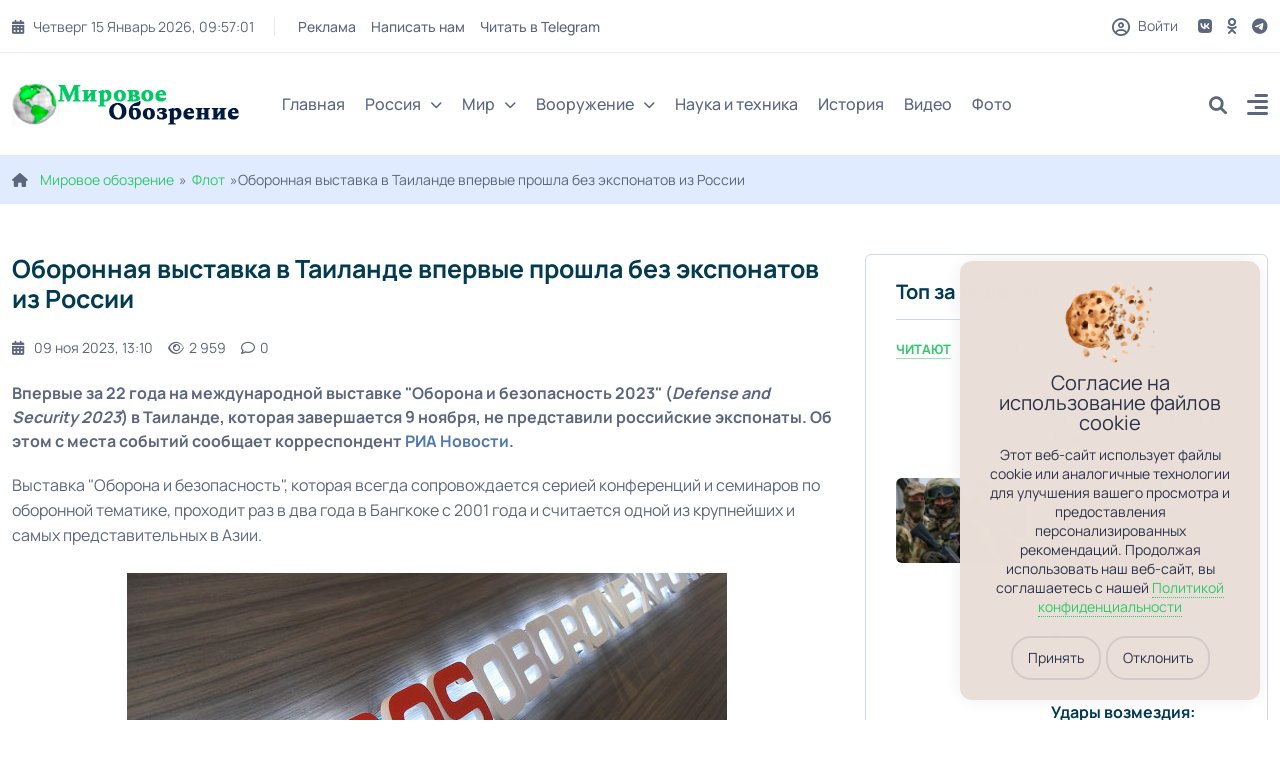

--- FILE ---
content_type: text/html; charset=utf-8
request_url: https://tehnowar.ru/457797-Oboronnaya-vystavka-v-Tailande-vpervye-proshla-bez-eksponatov-iz-Rossii.html
body_size: 19694
content:
<!DOCTYPE html>
<html lang="ru">
<head>
	<title>Оборонная выставка в Таиланде впервые прошла без экспонатов из России</title>
<meta charset="utf-8">
<meta name="description" content="Впервые за 22 года на международной выставке Оборона и безопасность 2023 (&lt;i&gt;Defense and Security 2023&lt;/i&gt;) в Таиланде, которая завершается 9 ноября, не представили российские экспонаты. Об этом с места событий сообщает корреспондент &lt;a href=http://ria.ru/&gt;РИА Новости&lt;/a&gt;.">
<meta name="keywords" content="">
<meta name="generator" content="DataLife Engine (https://dle-news.ru)">
<link rel="canonical" href="https://tehnowar.ru/457797-Oboronnaya-vystavka-v-Tailande-vpervye-proshla-bez-eksponatov-iz-Rossii.html">
<link rel="alternate" type="application/rss+xml" title="Мировое обозрение - новости, аналитика, иносми,  вооружения RSS" href="https://tehnowar.ru/rss.xml">
<link rel="alternate" type="application/rss+xml" title="Мировое обозрение - новости, аналитика, иносми,  вооружения RSS Turbo" href="https://tehnowar.ru/rssturbo.xml">
<link rel="alternate" type="application/rss+xml" title="Мировое обозрение - новости, аналитика, иносми,  вооружения RSS Dzen" href="https://tehnowar.ru/rssdzen.xml">
<link rel="preconnect" href="https://tehnowar.ru/" fetchpriority="high">
<meta property="twitter:title" content="Оборонная выставка в Таиланде впервые прошла без экспонатов из России">
<meta property="twitter:url" content="https://tehnowar.ru/457797-Oboronnaya-vystavka-v-Tailande-vpervye-proshla-bez-eksponatov-iz-Rossii.html">
<meta property="twitter:card" content="summary_large_image">
<meta property="twitter:image" content="https://flot.com/upload/resize_cache/medialibrary/f43/600_340_176411b0b99cc9e9929709fb3f2c18b1a/702611262.jpg">
<meta property="twitter:description" content="Впервые за 22 года на международной выставке &quot;Оборона и безопасность 2023&quot; (Defense and Security 2023) в Таиланде, которая завершается 9 ноября, не представили российские экспонаты. Об этом с места событий сообщает корреспондент РИА Новости. Выставка &quot;Оборона и безопасность&quot;,">
<meta property="og:type" content="article">
<meta property="og:site_name" content="Мировое обозрение - новости, аналитика, иносми,  вооружения">
<meta property="og:title" content="Оборонная выставка в Таиланде впервые прошла без экспонатов из России">
<meta property="og:url" content="https://tehnowar.ru/457797-Oboronnaya-vystavka-v-Tailande-vpervye-proshla-bez-eksponatov-iz-Rossii.html">
<meta property="og:image" content="https://flot.com/upload/resize_cache/medialibrary/f43/600_340_176411b0b99cc9e9929709fb3f2c18b1a/702611262.jpg">
<meta property="og:description" content="Впервые за 22 года на международной выставке &quot;Оборона и безопасность 2023&quot; (Defense and Security 2023) в Таиланде, которая завершается 9 ноября, не представили российские экспонаты. Об этом с места событий сообщает корреспондент РИА Новости. Выставка &quot;Оборона и безопасность&quot;,">
	<meta name="viewport" content="width=device-width, initial-scale=1, shrink-to-fit=no">
	<link rel="prefetch" href="/templates/tehnowar2025/css/bootstrap.min.css" as="style">
	<link rel="prefetch" href="/templates/tehnowar2025/css/all.min.css" as="style">
	<link rel="prefetch" href="/templates/tehnowar2025/css/owl.carousel.min.css" as="style">
	<link rel="prefetch" href="/templates/tehnowar2025/css/style.css" as="style">
	<link rel="prefetch" href="/templates/tehnowar2025/css/engine.css" as="style">
	<link rel="preload" href="/templates/tehnowar2025/fonts/manrope-400.woff2" as="font" type="font/woff2" crossorigin>
	<link rel="preload" href="/templates/tehnowar2025/fonts/manrope-500.woff2" as="font" type="font/woff2" crossorigin>
	<link rel="preload" href="/templates/tehnowar2025/fonts/manrope-700.woff2" as="font" type="font/woff2" crossorigin>
	<link rel="shortcut icon" href="/templates/tehnowar2025/images/favicon.png" />
	
	<link rel="stylesheet" href="/engine/classes/min/index.php?charset=utf-8&amp;f=/templates/tehnowar2025/css/bootstrap.min.css,/templates/tehnowar2025/css/all.min.css,/templates/tehnowar2025/css/owl.carousel.min.css,/templates/tehnowar2025/css/style.css,/templates/tehnowar2025/css/engine.css&amp;7" />

	<meta name="majestic-site-verification" content="MJ12_4ff12149-3fea-469a-a529-a25022ea31f8">
<meta name="029fc1aa88c1bf1f24cd06de32c430fd" content="">
<meta name="p:domain_verify" content="c6388b83b9664486915cd14a252a6ccc"/>
<meta name="google-site-verification" content="OU_eJcXoDpHDVmitVHZKs1YsxGudOWF6zCv2UElyWJ8" />
    <meta name="yandex-verification" content="48e5eaf2779a4656" />
    <meta name="verify-admitad" content="6f46ce2613" />
	<meta name="wot-verification" content="2ad718e18fa23eacdbe7"/>
<meta name="verify-advertiseru" content="308fb28a1e" /
	
</head>

<body>
 <script type="text/javascript" src="/templates/tehnowar2025/js/jquery.ihavecookies.js"></script>
<link href="/templates/tehnowar2025/css/cookee.css" rel="stylesheet">
<script type="text/javascript">
    var options = {
        title: '&#x1F36A; Файлы cookie и политика конфиденциальности.',
        message: 'Сайт использует идентификационные файлы cookies для хранения информации.',
        delay: 600,
        expires: 1,
        link: '/privacy.html',
        onAccept: function(){
            var myPreferences = $.fn.ihavecookies.cookie();
            console.log('Настройки были сохранены...');
            console.log(myPreferences);
        },
        uncheckBoxes: true,
        acceptBtnLabel: 'Принять',
        moreInfoLabel: 'Больше информации',
        cookieTypesTitle: 'Выберите, какие файлы cookie вы хотите принять',
        fixedCookieTypeLabel: 'Необходимые',
        fixedCookieTypeDesc: 'Необходимы для корректной работы сайта.'
    }

    $(document).ready(function() {
        $('body').ihavecookies(options);

        if ($.fn.ihavecookies.preference('marketing') === true) {
            console.log('Это должно быть включено.');
        }

        $('#ihavecookiesBtn').on('click', function(){
            $('body').ihavecookies(options, 'reinit');
        });
    });

    </script>  
<header class="header header-sticky">
	<div class="topbar d-none d-md-block">
		<div class="container">
			<div class="topbar-inner">
				<div class="row">
					<div class="col-12">
						<div class="d-lg-flex align-items-center text-center">
							<div class="topbar-left mb-2 mb-lg-0">
								<div class="topbar-date d-inline-flex"></div>
								<div class="me-auto d-inline-flex">
									<ul class="list-unstyled top-menu">
										<li><a href="/index.php?do=feedback">Реклама</a></li>
										<li><a href="/index.php?do=feedback">Написать нам</a></li>
										<li><noindex><a href="/engine/dude/index/leech_out.php?a%3Ahttps%3A%2F%2Ft.me%2Ftehnowarru" rel="noindex,nofollow" ></noindex>Читать в Telegram</a></li>
									</ul>
								</div>
							</div>
							<div class="topbar-right ms-auto justify-content-center">
								<span class="user">
								<span class="js-show-login"><span class="far fa-circle-user"></span> Войти</span>
								
								</span>
								<div class="social d-inline-flex">
									<ul class="list-unstyled">
										<li>
									<a href="https://vk.com/obozreniemirovoe"> <i class="fa-brands fa-vk"></i> </a>
								</li>
								<li>
									<a href="https://ok.ru/group/56878438154282"> <i class="fa-brands fa-odnoklassniki"></i> </a>
								</li>
								 
								<li>
									<a href="https://t.me/tehnowarru"> <i class="fa-brands fa-telegram"></i> </a>
								</li>
									 
									</ul>
								</div>
							</div>
						</div>
					</div>
				</div>
			</div>
		</div>
	</div>
	<nav class="navbar navbar-expand-lg">
		<div class="container position-relative">
			<a class="navbar-brand" href="/">
			<img class="img-fluid" src="/templates/tehnowar2025/images/logo-dark.png" alt="logo">
			</a>
			<div class="collapse navbar-collapse" id="navbarSupportedContent">
				<ul class="navbar-nav">
					<li class="nav-item"><a class="nav-link" href="/">Главная</a></li>
					<li class="nav-item dropdown">
						<a class="nav-link dropdown-toggle" href="/v-rossii/">Россия<i class="fas fa-chevron-down fa-xs"></i></a>
						<ul class="dropdown-menu" aria-labelledby="navbarDropdown02">
							<li><a class="dropdown-item" href="/inosmi/">ИноСМИ</a></li>
							<li><a class="dropdown-item" href="/analitika/">Аналитика</a></li>
					 
						</ul>
					</li>
					<li class="nav-item dropdown">
						<a class="nav-link dropdown-toggle" href="/v-mire/">Мир<i class="fas fa-chevron-down fa-xs"></i></a>
						<ul class="dropdown-menu megamenu dropdown-menu-md" aria-labelledby="navbarDropdown03">
							<li>
								<div class="row">
									<div class="col-sm-6">
										<ul class="list-unstyled">
										    <li><a class="dropdown-submenu" href="/ukraina/">Украина</a></li>
                       						<li><a class="dropdown-submenu" href="/belorussija/">Белоруссия</a></li>
                                            <li><a class="dropdown-submenu" href="/kazahstan/">Казахстан</a></li>
                                            
										</ul>
									</div>
									<div class="col-sm-6">
										<ul class="list-unstyled">
											<li><a class="dropdown-submenu" href="/geopolitika/">Геополитика</a></li>
                        					<li><a class="dropdown-submenu" href="/ekonomika/">Экономика</a></li>
                  			 				<li><a class="dropdown-submenu" href="/voennye-konflikty/">Военные конфликты</a></li>
										</ul>
									</div>
								</div>
							</li>
						</ul>
					</li>
                    
                    <li class="nav-item dropdown">
						<a class="nav-link dropdown-toggle" href="/vooruzhenie/">Вооружение<i class="fas fa-chevron-down fa-xs"></i></a>
						<ul class="dropdown-menu megamenu dropdown-menu-md" aria-labelledby="navbarDropdown03">
							<li>
								<div class="row">
									<div class="col-sm-4">
										<ul class="list-unstyled">
										      <li>      <a class="dropdown-submenu" href="/armiya-rossii/">Армия России</a></li>
							 	<li>	<a class="dropdown-submenu" href="/armii-mira/">Армии мира</a></li>
							 	<li>			<a class="dropdown-submenu" href="/oruzhie/">Оружие</a></li>
                                           
                                      
										</ul>
									</div>
									<div class="col-sm-4">
										<ul class="list-unstyled">
											 <li>		<a class="dropdown-submenu" href="/voennaya-tehnika/">Военная техника</a></li>
							       <li>		<a class="dropdown-submenu" href="/flot/">Флот</a></li>
							<li>	<a class="dropdown-submenu" href="/rvsn/">РВСН</a></li>
								 
							
                                            
										</ul>
									</div>
                                    <div class="col-sm-4">
										<ul class="list-unstyled">
											
							 <li>	<a class="dropdown-submenu" href="/aviaciya/">Авиация</a></li>
							 
							<li>	<a class="dropdown-submenu" href="/pvo/">ПВО</a></li>
								<li>	<a class="dropdown-submenu" href="/artilleriya/">Артиллерия</a></li>
								 
							 
						 
										</ul>
									</div>
                                    
                                    
								</div>
							</li>
						</ul>
					</li>
            		 
				<li class="nav-item"><a class="nav-link" href="/nauka/">Наука и техника</a></li>
					<li class="nav-item"><a class="nav-link" href="/istoriya/">История</a></li>
					<li class="nav-item"><a class="nav-link" href="/videoarhiv/">Видео</a></li>
					<li class="nav-item"><a class="nav-link" href="/fotoarhiv/">Фото</a></li>
				</ul>
			</div>
			<div class="add-listing">
				<div class="js-show-login"><span class="far fa-circle-user"></span></div>
				
				<div class="header-search">
					<div class="search">
						<a href="#search"> <i class="fa-solid fa-magnifying-glass"></i> </a>
					</div>
				</div>
				<div class="side-menu d-lg-inline-block">
					<a class="" data-bs-toggle="offcanvas" href="#offcanvasExample" role="button" aria-controls="offcanvasExample">
					<i class="fa-solid fa-align-right"></i>
					</a>
				</div>
			</div>
		</div>
	</nav>
</header>  

<div class="offcanvas offcanvas-start" tabindex="-1" id="offcanvasExample" aria-labelledby="offcanvasExampleLabel">
	<div class="offcanvas-header">
		<h5 class="offcanvas-title" id="offcanvasExampleLabel">
			<a class="navbar-brand" href="/">
				<img class="img-fluid" src="/templates/tehnowar2025/images/logo-dark.png" alt="logo">
			</a>
		</h5>
		<button type="button" class="btn-close text-reset" data-bs-dismiss="offcanvas" aria-label="Close"></button>
	</div>
	<div class="offcanvas-body">
		<ul class="navbar-nav navbar-nav-style-03">
			<li class="nav-item"><a class="nav-link" href="/">Главная</a></li>
			<li class="nav-item dropdown">
				<a class="nav-link dropdown-toggle" href="/v-rossii/" id="navbarDropdown02" role="button" data-bs-toggle="dropdown" aria-expanded="false">
					Россия<i class="fas fa-chevron-down fa-xs"></i>
				</a>
				<ul class="dropdown-menu" aria-labelledby="navbarDropdown02">
					<li><a class="dropdown-item" href="/inosmi/">ИноСМИ</a></li>
							<li><a class="dropdown-item" href="/analitika/">Аналитика</a></li>
				</ul>
			</li>
			<li class="nav-item dropdown">
				<a class="nav-link dropdown-toggle" href="/v-mire/" id="navbarDropdown03" role="button" data-bs-toggle="dropdown" aria-expanded="false">
					Мир<i class="fas fa-chevron-down fa-xs"></i>
				</a>
				<ul class="dropdown-menu" aria-labelledby="navbarDropdown03">
			<li><a class="dropdown-submenu" href="/geopolitika/">Геополитика</a></li>
                        					<li><a class="dropdown-submenu" href="/ekonomika/">Экономика</a></li>
                  			 				<li><a class="dropdown-submenu" href="/voennye-konflikty/">Военные конфликты</a></li>
                      <li><a class="dropdown-submenu" href="/ukraina/">Украина</a></li>
                       						<li><a class="dropdown-submenu" href="/belorussija/">Белоруссия</a></li>
                                            <li><a class="dropdown-submenu" href="/kazahstan/">Казахстан</a></li>
                    
				</ul>
			</li>
			<li class="nav-item dropdown">
				<a class="nav-link dropdown-toggle" href="/vooruzhenie/" id="navbarDropdown03" role="button" data-bs-toggle="dropdown" aria-expanded="false">
					Вооружение<i class="fas fa-chevron-down fa-xs"></i>
				</a>
				<ul class="dropdown-menu" aria-labelledby="navbarDropdown03">
					 
                    
                    <li><a class="dropdown-item" href="/armii-mira/">Армии мира</a></li>
						<li><a class="dropdown-item" href="/armiya-rossii/">Армия России</a></li>
						<li><a class="dropdown-item" href="/oruzhie/">Оружие</a></li>
						<li><a class="dropdown-item" href="/voennaya-tehnika/">Военная техника</a></li>
					    <li><a class="dropdown-item" href="/flot/">Флот</a></li>
						<li><a class="dropdown-item" href="/rvsn/">РВСН</a></li>
						<li><a class="dropdown-item" href="/aviaciya/">Авиация</a></li>
                        <li><a class="dropdown-item" href="/pvo/">ПВО</a></li>
                        <li><a class="dropdown-item" href="/artilleriya/">Артиллерия</a></li>
                        <li><a class="dropdown-item" href="/reb/">РЭБ</a></li>
                    
                    
                    
				</ul>
			</li>
			<li class="nav-item"><a class="nav-link" href="/nauka/">Наука и техника</a></li>
					<li class="nav-item"><a class="nav-link" href="/istoriya/">История</a></li>
					<li class="nav-item"><a class="nav-link" href="/videoarhiv/">Видео</a></li>
					<li class="nav-item"><a class="nav-link" href="/fotoarhiv/">Фото</a></li>
			<li>
				<ul class="sidebar-post">
					<li>
						<div class="blog-post post-style-05">
	<div class="blog-post-date">
		<a href="https://tehnowar.ru/2026/01/15/" >янв</a> <span>15</span>
	</div>
	<a href="https://tehnowar.ru/545907-napadenie-pod-varshavoy-belorusa-i-ukrainok-zalili-gazom-iz-ballona-razmerami-s-ognetushitely_-a-parnya-esche-i-izbili.html" class="blog-image"><span class="img-box"><img class="img-fluid" src="/uploads/posts/2026-01/1cfc7deee508750dfe5b534b6c44c9dd.jpg" loading="lazy" alt="Нападение под Варшавой: белоруса и украинок залили газом из баллона размерами с огнетушитель, а парня ещё и избили"></span></a>
	<div class="blog-post-details">
		<span class="badge badge-small bg-orange">Украина</span>
		<h6 class="blog-title"><a href="https://tehnowar.ru/545907-napadenie-pod-varshavoy-belorusa-i-ukrainok-zalili-gazom-iz-ballona-razmerami-s-ognetushitely_-a-parnya-esche-i-izbili.html">Нападение под Варшавой: белоруса и украинок залили газом из баллона размерами с огнетушитель, а парня ещё и избили</a></h6>
		<div class="blog-view"> <a href="https://tehnowar.ru/545907-napadenie-pod-varshavoy-belorusa-i-ukrainok-zalili-gazom-iz-ballona-razmerami-s-ognetushitely_-a-parnya-esche-i-izbili.html#comment"><i class="fa-regular fa-comment"></i>0</a><i class="fa-regular fa-eye"></i> 0 </div>
	</div>
</div><div class="blog-post post-style-05">
	<div class="blog-post-date">
		<a href="https://tehnowar.ru/2026/01/15/" >янв</a> <span>15</span>
	</div>
	<a href="https://tehnowar.ru/545906-metyyu-uitaker-konflikt-na-ukraine-blizok-k-zaversheniyu-kak-nikogda.html" class="blog-image"><span class="img-box"><img class="img-fluid" src="/uploads/posts/2026-01/3d06d88a17a00ee97d59baaaec5e75d6.jpg" loading="lazy" alt="Мэтью Уитакер: Конфликт на Украине близок к завершению как никогда"></span></a>
	<div class="blog-post-details">
		<span class="badge badge-small bg-primary">Украина</span>
		<h6 class="blog-title"><a href="https://tehnowar.ru/545906-metyyu-uitaker-konflikt-na-ukraine-blizok-k-zaversheniyu-kak-nikogda.html">Мэтью Уитакер: Конфликт на Украине близок к завершению как никогда</a></h6>
		<div class="blog-view"> <a href="https://tehnowar.ru/545906-metyyu-uitaker-konflikt-na-ukraine-blizok-k-zaversheniyu-kak-nikogda.html#comment"><i class="fa-regular fa-comment"></i>0</a><i class="fa-regular fa-eye"></i> 0 </div>
	</div>
</div><div class="blog-post post-style-05">
	<div class="blog-post-date">
		<a href="https://tehnowar.ru/2026/01/15/" >янв</a> <span>15</span>
	</div>
	<a href="https://tehnowar.ru/545905-shesty-stran-otpravili-svoih-voennyh-v-grenlandiyu-na-fone-ugroz-trampa.html" class="blog-image"><span class="img-box"><img class="img-fluid" src="https://cdn.readovka.ru/uploads/2026/01/bea4353b79ee5fd07ac82e49de297b37-a9404896-f7a4e2c1a137ba3a-cd29c08b1bd6a51b.jpg" loading="lazy" alt="Шесть стран отправили своих военных в Гренландию на фоне угроз Трампа"></span></a>
	<div class="blog-post-details">
		<span class="badge badge-small bg-red">В мире</span>
		<h6 class="blog-title"><a href="https://tehnowar.ru/545905-shesty-stran-otpravili-svoih-voennyh-v-grenlandiyu-na-fone-ugroz-trampa.html">Шесть стран отправили своих военных в Гренландию на фоне угроз Трампа</a></h6>
		<div class="blog-view"> <a href="https://tehnowar.ru/545905-shesty-stran-otpravili-svoih-voennyh-v-grenlandiyu-na-fone-ugroz-trampa.html#comment"><i class="fa-regular fa-comment"></i>0</a><i class="fa-regular fa-eye"></i> 0 </div>
	</div>
</div>
					</li>
				</ul>
			</li>
		</ul>
		<ul class="social-icons">
			<li>
									<noindex><a href="/engine/dude/index/leech_out.php?a%3Ahttps%3A%2F%2Fvk.com%2Fobozreniemirovoe" rel="noindex,nofollow" ></noindex> <i class="fa-brands fa-vk"></i> </a>
								</li>
								<li>
									<noindex><a href="/engine/dude/index/leech_out.php?a%3Ahttps%3A%2F%2Fok.ru%2Fgroup%2F56878438154282" rel="noindex,nofollow" ></noindex> <i class="fa-brands fa-odnoklassniki"></i> </a>
								</li>
								 
								<li>
									<noindex><a href="/engine/dude/index/leech_out.php?a%3Ahttps%3A%2F%2Ft.me%2Ftehnowarru" rel="noindex,nofollow" ></noindex> <i class="fa-brands fa-telegram"></i> </a>
								</li>
			<li>
				<noindex><a href="/engine/dude/index/leech_out.php?a%3Ahttps%3A%2F%2Fnews.google.com%2Fpublications%2FCAAqBwgKMKbznwsws_23Aw%3Foc%3D3%26ceid%3DRU%3Aru" rel="noindex,nofollow" ></noindex> <i class="fa-brands fa-google-plus-g"></i></a>
			</li>
			 
		</ul>
	</div>
</div>  

<div id="search">
	<button type="button" class="close"><i class="fa-solid fa-xmark"></i></button>
	<form id="quicksearch" method="post">
		<div class="container">
			<div class="row justify-content-md-center">
				<div class="col-9 col-sm-8">
					<div class="search-popup">
						<input type="hidden" name="do" value="search"><input type="hidden" name="subaction" value="search">
						<input type="text" name="story" id="story" value="" placeholder="Введите запрос" />
						<button type="submit" class="btn btn-primary"><i class="fa-solid fa-magnifying-glass"></i></button>
					</div>
				</div>
			</div>
		</div>
	</form>
</div>

  


<section class="inner-header">
	<div class="container">
		<div class="row ">
			<div class="col-md-12">
				<div class="speedb"><i class="fas fa-home me-1"></i> <a href="https://tehnowar.ru/">Мировое обозрение</a>»<a href="https://tehnowar.ru/flot/">Флот</a>»Оборонная выставка в Таиланде впервые прошла без экспонатов из России</div>
			</div>
		</div>
	</div>
</section>
<section class="space-ptb">
	<div class="container">
		<div class="row">
			<div class="col-lg-7 col-xl-8">
				
				<div class="row">
					<div class="blog-post-info">
	<div class="blog-content pb-0">
         
   
		<div class="blog-post-title">
            
			<h1 class="mb-0">Оборонная выставка в Таиланде впервые прошла без экспонатов из России </h1>
		</div>
		<div class="blog-post post-style-07 border-0 py-4 px-0 full">
			<div class="blog-post-details">
				<div class="blog-post-meta p-0">
					 
					<div class="blog-post-time">
						<a href="https://tehnowar.ru/2023/11/09/" ><i class="fa-solid fa-calendar-days"></i>09 ноя 2023, 13:10</a>
					</div>
					
					<div class="blog-post-comment">
						<i class="fa-regular fa-eye"></i>2 959
					</div>
					<div class="blog-post-comment">
						<a id="dle-comm-link" href="https://tehnowar.ru/457797-Oboronnaya-vystavka-v-Tailande-vpervye-proshla-bez-eksponatov-iz-Rossii.html#comment"><i class="fa-regular fa-comment"></i>0</a>
					</div>
				</div>
			</div>
		</div>
		<div class="full-text">
		
			
    


    <p><strong>Впервые за 22 года на международной выставке "Оборона и безопасность 2023" (<i>Defense and Security 2023</i>) в Таиланде, которая завершается 9 ноября, не представили российские экспонаты. Об этом с места событий сообщает корреспондент <noindex><a href="/engine/dude/index/leech_out.php?a%3Ahttp%3A%2F%2Fria.ru%2F" rel="noindex,nofollow" ></noindex>РИА Новости</a>.</strong></p>
		
			


			








						
				<div itemprop="articleBody">
	
		    Выставка "Оборона и безопасность", которая всегда сопровождается серией конференций и семинаров по оборонной тематике, проходит раз в два года в Бангкоке с 2001 года и считается одной из крупнейших и самых представительных в Азии.
<br><br><div itemprop="image" itemscope="" itemtype="http://schema.org/ImageObject" class=" vertical">
<noindex><a itemprop="url" class="il-link" data-imagelightbox="d4e691fc53e83e31703ec17c917521ef" href="/engine/dude/index/leech_out.php?a%3Ahttps%3A%2F%2Fflot.com%2Fupload%2Fresize_cache%2Fmedialibrary%2Ff43%2F600_340_176411b0b99cc9e9929709fb3f2c18b1a%2F702611262.jpg" rel="noindex,nofollow" ></noindex><div class="owl-custom-img-container il-single-img-container"><img itemprop="image" class="il-single-image" data-src="https://flot.com/upload/resize_cache/medialibrary/f43/600_340_176411b0b99cc9e9929709fb3f2c18b1a/702611262.jpg" width="600" height="340" alt="" title=""></div></a><div class="owl-custom-info">
<div itemprop="description" class="owl-custom-name"> </div>
<div itemprop="author" class="owl-custom-description">Пресс-служба ОАО "Рособоронэкспорт"</div>
</div>
</div>
<br>
Россия активно участвовала в этой выставке с самого начала ее существования, как участвовала ранее и в других выставках вооружений и техники, в том числе в гигантских региональных военных ярмарках, проходивших в Таиланде в середине 1990-х годов.
<br><br>
На выставке "Оборона и безопасность" демонстрировались и российские вертолеты, которые за последнее десятилетие нашли свое место в военно-транспортной авиации сухопутных войск Таиланда, и стрелковое оружие, и военно-морское оборудование и вооружения.
<br><br>
На предыдущей выставке, проходившей в сентябре 2022 года из-за невозможности ее проведения в обычные сроки в период пандемии (она изначально планировалась на 2021 год), была представлена российская продукция, выставлявшаяся таиландскими партнерами российских производителей, в том числе победившие в тендере сил спецназначения Таиланда боевые багги спецназа "Чаборз" и бронеавтомобили, которые производятся в чеченском Гудермесе.
<br><br>
В этом году из российской продукции на выставке представлен только вертолет Ка-32 в виде масштабной модели на стенде Департамента по предотвращению и ликвидации последствий чрезвычайных ситуаций Таиланда, который в настоящее время использует четыре российские винтокрылые машины, предназначенные для тушения лесных пожаров.
<br><br>
Из стран СНГ на выставке, собравшей более 500 мировых производителей вооружений и техники, представлен Казахстан. На небольшом стенде Западно-Казахстанской машиностроительной компании (в прошлом – завод "Металлист") выставлена ее основная продукция оборонного назначения: пулеметы НСВ "Утес" калибра 12,7 мм, которые производятся еще с советских времен, и различные варианты оборудования для установки этих пулеметов на сухопутные и морские платформы.
<br><br>
Нашлась в залах выставки и продукция Украины: в павильоне одного из таиландских импортеров вооружений, рядом с огромным павильоном США, представили бронетранспортер БТР-4, который участвует в выставке в четвертый раз: Украина пытается продать его таиландской морской пехоте с 2017 года.

	
</div>



			
		
       
        </div><br>
         <div class="edit">Опубликовано: <a onclick="ShowProfile('%D0%9C%D0%B8%D1%80%D0%BE%D0%B2%D0%BE%D0%B5+%D0%BE%D0%B1%D0%BE%D0%B7%D1%80%D0%B5%D0%BD%D0%B8%D0%B5', 'https://tehnowar.ru/user/%D0%9C%D0%B8%D1%80%D0%BE%D0%B2%D0%BE%D0%B5+%D0%BE%D0%B1%D0%BE%D0%B7%D1%80%D0%B5%D0%BD%D0%B8%D0%B5/', '0'); return false;" href="https://tehnowar.ru/user/%D0%9C%D0%B8%D1%80%D0%BE%D0%B2%D0%BE%D0%B5+%D0%BE%D0%B1%D0%BE%D0%B7%D1%80%D0%B5%D0%BD%D0%B8%D0%B5/">Мировое обозрение</a> &nbsp;&nbsp;&nbsp;      <a href="https://flot.com/2023/Выставки46/" target="_blank" rel="noopener nofollow noreferrer">Источник</a> </div>  
        
     
		<div class="blog-post-share-box d-flex flex-wrap justify-content-between align-items-center mt-4">
			<div class="blog-post post-style-07 border-0 ps-0">
				<div class="blog-post-details">
					<div class="blog-post-meta p-0">
						
					</div>
				</div>
			</div>
			
			
			
			
			<div class="frating fx-row fx-center">
				<div class="flike"><a href="#" onclick="doRate('plus', '457797'); return false;" ><span class="fas fa-thumbs-up"></span><span class="frating-counter"><span data-likes-id="457797">0</span></span></a></div>
				<div class="fdislike"><a href="#" onclick="doRate('minus', '457797'); return false;" ><span class="fas fa-thumbs-down"></span><span class="frating-counter"><span data-dislikes-id="457797">0</span></span></a></div>
			</div>
			
		</div>
		<nav class="navigation post-navigation py-2 py-lg-3">
			<div class="nav-links d-sm-flex justify-content-between">
				
				<div class="nav-previous">
					<a class="d-flex align-items-center justify-content-start justify-content-md-between" href="https://tehnowar.ru/457767-Morpehi-SShA-treniruyutsya-ryadom-s-rossiyskoy-granicey.html">
						<div class="align-self-center nav-left ml-2">
							<span class="d-inline-block btn btn-link px-0">
							<i class="fas fa-chevron-left pe-2"></i>
							Предыдущая новость
							</span>
							<span class="nav-title d-block font-weight-normal"> Морпехи США тренируются рядом с российской границей</span>
						</div>
						<div class="blog-post-nav-media ml-2 d-none d-md-block">
							<img src="https://flot.com/upload/resize_cache/medialibrary/d48/800_450_176411b0b99cc9e9929709fb3f2c18b1a/%D0%92%D1%8B%D1%81%D0%B0%D0%B4%D0%BA%D0%B0%20%D0%BC%D0%BE%D1%80%D0%BF%D0%B5%D1%85%D0%BE%D0%B2%20%D0%92%D0%9C%D0%A1%20%D0%A1%D0%A8%D0%90.jpg" alt="Морпехи США тренируются рядом с российской границей"/>
						</div>
					</a>
				</div>
				
				
				<div class="nav-next">
					<a class="d-flex align-items-center justify-content-end justify-content-md-between" href="https://tehnowar.ru/457805-Britanskiy-korably-prosledil-za-rossiyskim-fregatom-Admiral-Grigorovich.html">
						<div class="blog-post-nav-media ml-2 d-none d-md-block">
							<img src="https://flot.com/upload/resize_cache/medialibrary/21d/wnixfx86jk3txeavow2y9zfrha29gwbv/800_450_176411b0b99cc9e9929709fb3f2c18b1a/%D0%AD%D0%BA%D0%B8%D0%BF%D0%B0%D0%B6%20%D1%84%D1%80%D0%B5%D0%B3%D0%B0%D1%82%D0%B0%20%D0%A0%D0%B8%D1%87%D0%BC%D0%BE%D0%BD%D0%B4%20%D1%81%D0%BB%D0%B5%D0%B4%D0%B8%D1%82%20%D0%B7%D0%B0%20%D1%84%D1%80%D0%B5%D0%B3%D0%B0%D1%82%D0%BE%D0%BC%20%D0%90%D0%B4%D0%BC%D0%B8%D1%80%D0%B0%D0%BB%20%D0%93%D1%80%D0%B8%D0%B3%D0%BE%D1%80%D0%BE%D0%B2%D0%B8%D1%87%20%D0%B2%20%D0%A1%D0%B5%D0%B2%D0%B5%D1%80%D0%BD%D0%BE%D0%BC%20%D0%BC%D0%BE%D1%80%D0%B5.jpg" alt="Британский корабль проследил за российским фрегатом Адмирал Григорович"/>
						</div>
						<div class="align-self-center text-right nav-right">
							<span class="d-inline-block btn btn-link px-0">
							Следуюшая новость
							<i class="fas fa-chevron-right ps-2"></i>
							</span>
							<span class="nav-title d-block font-weight-normal"> Британский корабль проследил за российским фрегатом Адмирал Григорович</span>
						</div>
					</a>
				</div>
				
			</div>
		</nav>
		<div class="bg-white mb-4 mt-4">
			<h6 class="widget-title fw-bolder">Комментраии (0)</h6>
			<div class="message-info">
	<div class="message-info__title">Информация</div>
	<div class="message-info__content">Посетители, находящиеся в группе <b>Гости</b>, не могут оставлять комментарии к данной публикации.</div>
</div>
			<div class="page__comments-list page__comments-list--not-comments" id="page__comments-list">
				<!--dlecomments--><!--dlenavigationcomments-->
			</div>
		</div>
		 
		<div class="bg-white mt-5">
			<div class="section-title">
				<h2 class="mb-0"><i class="fa-solid fa-bolt-lightning"></i>Подписывайтесь:</h2>
			</div>
            
         <div class="row">
				<div class="col-md-12"> 
         
              
              <a href="https://news.google.com/publications/CAAqBwgKMKbznwsws_23Aw?oc=3&ceid=RU:ru">
            
           
                  
                  
          <button       class="site_button color_button"> Мы в  Google News</button>
           
          </a>
              
            
              
              
              
             <a href="https://vk.com/obozreniemirovoe">
            
           
          <button       class="site_button color_button"> Мы в VK </button>
          
          </a>
                <a href="https://t.me/tehnowarru">
            
           
          <button       class="site_button color_button"> Мы в Telegram </button>
          
          </a>
               
               <a href="https://mirovoeobozrenie.mirtesen.ru">
            
           
          <button       class="site_button color_button"> Мы в Мир Тесен </button>
          
          </a>
              
              
              </div>   
            
        </div>
            
			<!--<div class="row">
				<div class="col-md-12">
					<div class="owl-carousel arrow-styel-02 owl-loaded owl-drag" data-nav-dots="false" data-nav-arrow="true" data-items="3" data-xl-items="3" data-lg-items="2" data-md-items="2" data-sm-items="2" data-xs-items="1" data-xx-items="1" data-autoheight="true">
						 
					</div>
				</div>
			</div>-->
		</div>
	 
	</div>
</div>


				</div>
			</div>
			<div class="col-lg-5 col-xl-4">
				<div class="sidebar mt-lg-0">
	<div class="widget post-widget">
		<h6 class="widget-title">Топ за неделю</h6>
		<div class="news-tab">
			<ul class="nav nav-pills" id="pills-tab03" role="tablist">
				<li class="nav-item" role="presentation">
					<button class="nav-link active" id="pills-latest-tab" data-bs-toggle="pill" data-bs-target="#pills-latest" type="button" role="tab" aria-controls="pills-latest" aria-selected="true">
						Читают
					</button>
				</li>
				<li class="nav-item" role="presentation">
					<button class="nav-link" id="pills-trending-tab" data-bs-toggle="pill" data-bs-target="#pills-trending" type="button" role="tab" aria-controls="pills-trending" aria-selected="false" tabindex="-1">
						Комментируют
					</button>
				</li>
				<li class="nav-item" role="presentation">
					<button class="nav-link" id="pills-popular-tab" data-bs-toggle="pill" data-bs-target="#pills-popular" type="button" role="tab" aria-controls="pills-popular" aria-selected="false" tabindex="-1">
						Оценивают
					</button>
				</li>
			</ul>
			<div class="tab-content" id="pills-tabContent03">
				<div class="tab-pane fade show active" id="pills-latest" role="tabpanel" aria-labelledby="pills-latest-tab" tabindex="0">
					<div class="blog-post post-style-04">
	<a href="https://tehnowar.ru/545413-proryv-k-seversku-i-boi-za-kupyansk-novosti-svo-ot-11-yanvarya-2026-karta-boev-na-ukraine-segodnya_-voennaya-svodka_-1416-y-deny-specoperacii-rossii-na-ukraine.html" class="blog-image">
		<span class="img-box"><img class="img-fluid" src="/uploads/posts/2026-01/ee1fd1cc09_1280_67d17276b09c601a3ebb9099.webp" loading="lazy" alt="Прорыв к Северску и бои за Купянск: новости СВО от 11 января 2026. Карта боёв на Украине сегодня, военная сводка, 1416-й день спецоперации России на Украине"></span>
	</a>
	<div class="blog-post-details">
		<span class="badge text-orange">
			Военные конфликты
		</span>
		<h6 class="blog-title"><a href="https://tehnowar.ru/545413-proryv-k-seversku-i-boi-za-kupyansk-novosti-svo-ot-11-yanvarya-2026-karta-boev-na-ukraine-segodnya_-voennaya-svodka_-1416-y-deny-specoperacii-rossii-na-ukraine.html">Прорыв к Северску и бои за Купянск: новости СВО от 11 января 2026. Карта боёв на Украине сегодня, военная сводка, 1416-й день спецоперации России на Украине</a></h6>
		<div class="blog-post-meta">
			<div class="blog-post-time">
				<a href="https://tehnowar.ru/2026/01/11/" ><i class="fa-solid fa-calendar-days"></i>11 янв 2026</a>
			</div>
			<div class="blog-post-time">
				<a href="https://tehnowar.ru/545413-proryv-k-seversku-i-boi-za-kupyansk-novosti-svo-ot-11-yanvarya-2026-karta-boev-na-ukraine-segodnya_-voennaya-svodka_-1416-y-deny-specoperacii-rossii-na-ukraine.html#comment"><i class="fa-regular fa-comment"></i>0</a>
			</div>
			<div class="blog-post-time">
				<i class="fa-regular fa-eye"></i>1 936
			</div>
		</div>
	</div>
</div><div class="blog-post post-style-04">
	<a href="https://tehnowar.ru/545314-udary-vozmezdiya-novosti-svo-ot-10-yanvarya-2026-karta-boev-na-ukraine-segodnya_-voennaya-svodka_-1415-y-deny-specoperacii-rossii-na-ukraine.html" class="blog-image">
		<span class="img-box"><img class="img-fluid" src="/uploads/posts/2026-01/63db3dec86_8fc36870e527eee77e590742d3c3e35f.webp" loading="lazy" alt="Удары возмездия: новости СВО от 10 января 2026. Карта боёв на Украине сегодня, военная сводка, 1415-й день спецоперации России на Украине"></span>
	</a>
	<div class="blog-post-details">
		<span class="badge text-primary">
			Военные конфликты
		</span>
		<h6 class="blog-title"><a href="https://tehnowar.ru/545314-udary-vozmezdiya-novosti-svo-ot-10-yanvarya-2026-karta-boev-na-ukraine-segodnya_-voennaya-svodka_-1415-y-deny-specoperacii-rossii-na-ukraine.html">Удары возмездия: новости СВО от 10 января 2026. Карта боёв на Украине сегодня, военная сводка, 1415-й день спецоперации России на Украине</a></h6>
		<div class="blog-post-meta">
			<div class="blog-post-time">
				<a href="https://tehnowar.ru/2026/01/10/" ><i class="fa-solid fa-calendar-days"></i>10 янв 2026</a>
			</div>
			<div class="blog-post-time">
				<a href="https://tehnowar.ru/545314-udary-vozmezdiya-novosti-svo-ot-10-yanvarya-2026-karta-boev-na-ukraine-segodnya_-voennaya-svodka_-1415-y-deny-specoperacii-rossii-na-ukraine.html#comment"><i class="fa-regular fa-comment"></i>0</a>
			</div>
			<div class="blog-post-time">
				<i class="fa-regular fa-eye"></i>942
			</div>
		</div>
	</div>
</div><div class="blog-post post-style-04">
	<a href="https://tehnowar.ru/545471-svodka-yuriya-podolyaki-na-vecher-11012026-kontrnastuplenie-pod-kupyanskom_-karta-boevyh-deystviy.html" class="blog-image">
		<span class="img-box"><img class="img-fluid" src="/uploads/posts/2026-01/83829370f8_kpuf5.webp" loading="lazy" alt="Сводка Юрия Подоляки на вечер 11.01.2026: Контрнаступление под Купянском, карта боевых действий"></span>
	</a>
	<div class="blog-post-details">
		<span class="badge text-red">
			Военные конфликты
		</span>
		<h6 class="blog-title"><a href="https://tehnowar.ru/545471-svodka-yuriya-podolyaki-na-vecher-11012026-kontrnastuplenie-pod-kupyanskom_-karta-boevyh-deystviy.html">Сводка Юрия Подоляки на вечер 11.01.2026: Контрнаступление под Купянском, карта боевых действий</a></h6>
		<div class="blog-post-meta">
			<div class="blog-post-time">
				<a href="https://tehnowar.ru/2026/01/11/" ><i class="fa-solid fa-calendar-days"></i>11 янв 2026</a>
			</div>
			<div class="blog-post-time">
				<a href="https://tehnowar.ru/545471-svodka-yuriya-podolyaki-na-vecher-11012026-kontrnastuplenie-pod-kupyanskom_-karta-boevyh-deystviy.html#comment"><i class="fa-regular fa-comment"></i>0</a>
			</div>
			<div class="blog-post-time">
				<i class="fa-regular fa-eye"></i>547
			</div>
		</div>
	</div>
</div><div class="blog-post post-style-04">
	<a href="https://tehnowar.ru/545520-situaciya-na-frontah-ukrainy-novosti-svo-ot-12-yanvarya-2026-karta-boev-na-ukraine-segodnya_-voennaya-svodka_-1418-y-deny-specoperacii-rossii-na-ukraine.html" class="blog-image">
		<span class="img-box"><img class="img-fluid" src="/uploads/posts/2026-01/c78a8e4549_cke5r.webp" loading="lazy" alt="Ситуация на фронтах Украины: новости СВО от 12 января 2026. Карта боёв на Украине сегодня, военная сводка, 1418-й день спецоперации России на Украине"></span>
	</a>
	<div class="blog-post-details">
		<span class="badge text-purple">
			Военные конфликты
		</span>
		<h6 class="blog-title"><a href="https://tehnowar.ru/545520-situaciya-na-frontah-ukrainy-novosti-svo-ot-12-yanvarya-2026-karta-boev-na-ukraine-segodnya_-voennaya-svodka_-1418-y-deny-specoperacii-rossii-na-ukraine.html">Ситуация на фронтах Украины: новости СВО от 12 января 2026. Карта боёв на Украине сегодня, военная сводка, 1418-й день спецоперации России на Украине</a></h6>
		<div class="blog-post-meta">
			<div class="blog-post-time">
				<a href="https://tehnowar.ru/2026/01/12/" ><i class="fa-solid fa-calendar-days"></i>12 янв 2026</a>
			</div>
			<div class="blog-post-time">
				<a href="https://tehnowar.ru/545520-situaciya-na-frontah-ukrainy-novosti-svo-ot-12-yanvarya-2026-karta-boev-na-ukraine-segodnya_-voennaya-svodka_-1418-y-deny-specoperacii-rossii-na-ukraine.html#comment"><i class="fa-regular fa-comment"></i>0</a>
			</div>
			<div class="blog-post-time">
				<i class="fa-regular fa-eye"></i>516
			</div>
		</div>
	</div>
</div><div class="blog-post post-style-04">
	<a href="https://tehnowar.ru/545735-front-v-ogne-novosti-svo-ot-14-yanvarya-2026-karta-boev-na-ukraine-segodnya_-voennaya-svodka_-1420-y-deny-specoperacii-rossii-na-ukraine.html" class="blog-image">
		<span class="img-box"><img class="img-fluid" src="/uploads/posts/2026-01/f71089a960_2178434_amp.webp" loading="lazy" alt="Фронт в огне: новости СВО от 14 января 2026. Карта боёв на Украине сегодня, военная сводка, 1420-й день спецоперации России на Украине"></span>
	</a>
	<div class="blog-post-details">
		<span class="badge text-skyblue">
			Военные конфликты
		</span>
		<h6 class="blog-title"><a href="https://tehnowar.ru/545735-front-v-ogne-novosti-svo-ot-14-yanvarya-2026-karta-boev-na-ukraine-segodnya_-voennaya-svodka_-1420-y-deny-specoperacii-rossii-na-ukraine.html">Фронт в огне: новости СВО от 14 января 2026. Карта боёв на Украине сегодня, военная сводка, 1420-й день спецоперации России на Украине</a></h6>
		<div class="blog-post-meta">
			<div class="blog-post-time">
				<a href="https://tehnowar.ru/2026/01/14/" ><i class="fa-solid fa-calendar-days"></i>14 янв 2026</a>
			</div>
			<div class="blog-post-time">
				<a href="https://tehnowar.ru/545735-front-v-ogne-novosti-svo-ot-14-yanvarya-2026-karta-boev-na-ukraine-segodnya_-voennaya-svodka_-1420-y-deny-specoperacii-rossii-na-ukraine.html#comment"><i class="fa-regular fa-comment"></i>0</a>
			</div>
			<div class="blog-post-time">
				<i class="fa-regular fa-eye"></i>495
			</div>
		</div>
	</div>
</div>
				</div>
				<div class="tab-pane fade" id="pills-trending" role="tabpanel" aria-labelledby="pills-trending-tab" tabindex="0">
					<div class="blog-post post-style-04">
	<a href="https://tehnowar.ru/545536-tramp-zayavil-o-vozmoghnosti-vstrechi-s-glavoy-venesuely-delsi-rodriges.html" class="blog-image">
		<span class="img-box"><img class="img-fluid" src="/templates/tehnowar2025/dleimages/no_image.jpg" loading="lazy" alt="Трамп заявил о возможности встречи с главой Венесуэлы Делси Родригес"></span>
	</a>
	<div class="blog-post-details">
		<span class="badge text-orange">
			Геополитика
		</span>
		<h6 class="blog-title"><a href="https://tehnowar.ru/545536-tramp-zayavil-o-vozmoghnosti-vstrechi-s-glavoy-venesuely-delsi-rodriges.html">Трамп заявил о возможности встречи с главой Венесуэлы Делси Родригес</a></h6>
		<div class="blog-post-meta">
			<div class="blog-post-time">
				<a href="https://tehnowar.ru/2026/01/12/" ><i class="fa-solid fa-calendar-days"></i>12 янв 2026</a>
			</div>
			<div class="blog-post-time">
				<a href="https://tehnowar.ru/545536-tramp-zayavil-o-vozmoghnosti-vstrechi-s-glavoy-venesuely-delsi-rodriges.html#comment"><i class="fa-regular fa-comment"></i>0</a>
			</div>
			<div class="blog-post-time">
				<i class="fa-regular fa-eye"></i>6
			</div>
		</div>
	</div>
</div><div class="blog-post post-style-04">
	<a href="https://tehnowar.ru/545537-pod-lozungom-«zaschity-demokratii».html" class="blog-image">
		<span class="img-box"><img class="img-fluid" src="https://www.fondsk.ru/sites/default/files/inline-images/G95fg3jXsAAJpk2.jpg" loading="lazy" alt="Под лозунгом «защиты демократии»"></span>
	</a>
	<div class="blog-post-details">
		<span class="badge text-primary">
			Геополитика
		</span>
		<h6 class="blog-title"><a href="https://tehnowar.ru/545537-pod-lozungom-«zaschity-demokratii».html">Под лозунгом «защиты демократии»</a></h6>
		<div class="blog-post-meta">
			<div class="blog-post-time">
				<a href="https://tehnowar.ru/2026/01/12/" ><i class="fa-solid fa-calendar-days"></i>12 янв 2026</a>
			</div>
			<div class="blog-post-time">
				<a href="https://tehnowar.ru/545537-pod-lozungom-«zaschity-demokratii».html#comment"><i class="fa-regular fa-comment"></i>0</a>
			</div>
			<div class="blog-post-time">
				<i class="fa-regular fa-eye"></i>24
			</div>
		</div>
	</div>
</div><div class="blog-post post-style-04">
	<a href="https://tehnowar.ru/545792-vsu-pustili-v-hod-sovetskiy-muzeynyy-tank-«kedr»-posle-seryeznyh-potery-tehniki.html" class="blog-image">
		<span class="img-box"><img class="img-fluid" src="/uploads/posts/2026-01/czM6Ly9saWZlLXN0YXRpYy9wdWJsaWNhdGlvbnMvMjAyNi8xLzE0LzEzNDQ1NDAwNTg1NTAuNTc4OS5qcGVn.webp" loading="lazy" alt="ВСУ пустили в ход советский музейный танк «Кедр» после серьёзных потерь техники"></span>
	</a>
	<div class="blog-post-details">
		<span class="badge text-red">
			Военные конфликты
		</span>
		<h6 class="blog-title"><a href="https://tehnowar.ru/545792-vsu-pustili-v-hod-sovetskiy-muzeynyy-tank-«kedr»-posle-seryeznyh-potery-tehniki.html">ВСУ пустили в ход советский музейный танк «Кедр» после серьёзных потерь техники</a></h6>
		<div class="blog-post-meta">
			<div class="blog-post-time">
				<a href="https://tehnowar.ru/2026/01/14/" ><i class="fa-solid fa-calendar-days"></i>14 янв 2026</a>
			</div>
			<div class="blog-post-time">
				<a href="https://tehnowar.ru/545792-vsu-pustili-v-hod-sovetskiy-muzeynyy-tank-«kedr»-posle-seryeznyh-potery-tehniki.html#comment"><i class="fa-regular fa-comment"></i>0</a>
			</div>
			<div class="blog-post-time">
				<i class="fa-regular fa-eye"></i>19
			</div>
		</div>
	</div>
</div><div class="blog-post post-style-04">
	<a href="https://tehnowar.ru/545907-napadenie-pod-varshavoy-belorusa-i-ukrainok-zalili-gazom-iz-ballona-razmerami-s-ognetushitely_-a-parnya-esche-i-izbili.html" class="blog-image">
		<span class="img-box"><img class="img-fluid" src="/uploads/posts/2026-01/1cfc7deee508750dfe5b534b6c44c9dd.jpg" loading="lazy" alt="Нападение под Варшавой: белоруса и украинок залили газом из баллона размерами с огнетушитель, а парня ещё и избили"></span>
	</a>
	<div class="blog-post-details">
		<span class="badge text-purple">
			Украина
		</span>
		<h6 class="blog-title"><a href="https://tehnowar.ru/545907-napadenie-pod-varshavoy-belorusa-i-ukrainok-zalili-gazom-iz-ballona-razmerami-s-ognetushitely_-a-parnya-esche-i-izbili.html">Нападение под Варшавой: белоруса и украинок залили газом из баллона размерами с огнетушитель, а парня ещё и избили</a></h6>
		<div class="blog-post-meta">
			<div class="blog-post-time">
				<a href="https://tehnowar.ru/2026/01/15/" ><i class="fa-solid fa-calendar-days"></i>15 янв 2026</a>
			</div>
			<div class="blog-post-time">
				<a href="https://tehnowar.ru/545907-napadenie-pod-varshavoy-belorusa-i-ukrainok-zalili-gazom-iz-ballona-razmerami-s-ognetushitely_-a-parnya-esche-i-izbili.html#comment"><i class="fa-regular fa-comment"></i>0</a>
			</div>
			<div class="blog-post-time">
				<i class="fa-regular fa-eye"></i>0
			</div>
		</div>
	</div>
</div><div class="blog-post post-style-04">
	<a href="https://tehnowar.ru/545281-sluckiy-udar-«oreshnika»-stal-predupreghdeniem-dlya-«partii-voyny».html" class="blog-image">
		<span class="img-box"><img class="img-fluid" src="/uploads/posts/2026-01/czM6Ly9saWZlLXN0YXRpYy9wdWJsaWNhdGlvbnMvMjAyNi8xLzkvMTUyNDEzOTEzOTkwLjIwMzY3LndlYnA.jpg" loading="lazy" alt="Слуцкий: Удар «Орешника» стал предупреждением для «партии войны»"></span>
	</a>
	<div class="blog-post-details">
		<span class="badge text-skyblue">
			Военные конфликты
		</span>
		<h6 class="blog-title"><a href="https://tehnowar.ru/545281-sluckiy-udar-«oreshnika»-stal-predupreghdeniem-dlya-«partii-voyny».html">Слуцкий: Удар «Орешника» стал предупреждением для «партии войны»</a></h6>
		<div class="blog-post-meta">
			<div class="blog-post-time">
				<a href="https://tehnowar.ru/2026/01/09/" ><i class="fa-solid fa-calendar-days"></i>09 янв 2026</a>
			</div>
			<div class="blog-post-time">
				<a href="https://tehnowar.ru/545281-sluckiy-udar-«oreshnika»-stal-predupreghdeniem-dlya-«partii-voyny».html#comment"><i class="fa-regular fa-comment"></i>0</a>
			</div>
			<div class="blog-post-time">
				<i class="fa-regular fa-eye"></i>26
			</div>
		</div>
	</div>
</div>
				</div>
				<div class="tab-pane fade" id="pills-popular" role="tabpanel" aria-labelledby="pills-popular-tab" tabindex="0">
					<div class="blog-post post-style-04">
	<a href="https://tehnowar.ru/545314-udary-vozmezdiya-novosti-svo-ot-10-yanvarya-2026-karta-boev-na-ukraine-segodnya_-voennaya-svodka_-1415-y-deny-specoperacii-rossii-na-ukraine.html" class="blog-image">
		<span class="img-box"><img class="img-fluid" src="/uploads/posts/2026-01/63db3dec86_8fc36870e527eee77e590742d3c3e35f.webp" loading="lazy" alt="Удары возмездия: новости СВО от 10 января 2026. Карта боёв на Украине сегодня, военная сводка, 1415-й день спецоперации России на Украине"></span>
	</a>
	<div class="blog-post-details">
		<span class="badge text-orange">
			Военные конфликты
		</span>
		<h6 class="blog-title"><a href="https://tehnowar.ru/545314-udary-vozmezdiya-novosti-svo-ot-10-yanvarya-2026-karta-boev-na-ukraine-segodnya_-voennaya-svodka_-1415-y-deny-specoperacii-rossii-na-ukraine.html">Удары возмездия: новости СВО от 10 января 2026. Карта боёв на Украине сегодня, военная сводка, 1415-й день спецоперации России на Украине</a></h6>
		<div class="blog-post-meta">
			<div class="blog-post-time">
				<a href="https://tehnowar.ru/2026/01/10/" ><i class="fa-solid fa-calendar-days"></i>10 янв 2026</a>
			</div>
			<div class="blog-post-time">
				<a href="https://tehnowar.ru/545314-udary-vozmezdiya-novosti-svo-ot-10-yanvarya-2026-karta-boev-na-ukraine-segodnya_-voennaya-svodka_-1415-y-deny-specoperacii-rossii-na-ukraine.html#comment"><i class="fa-regular fa-comment"></i>0</a>
			</div>
			<div class="blog-post-time">
				<i class="fa-regular fa-eye"></i>942
			</div>
		</div>
	</div>
</div><div class="blog-post post-style-04">
	<a href="https://tehnowar.ru/545695-podpisaty-mirnyy-dogovor-seychas_-oznachaet-poteryaty-suverenitet-rossii.html" class="blog-image">
		<span class="img-box"><img class="img-fluid" src="https://cont.ws/uploads/pic/2026/1/scale_1200%20%28409%29.jpg" loading="lazy" alt="Подписать мирный договор сейчас, означает потерять суверенитет России"></span>
	</a>
	<div class="blog-post-details">
		<span class="badge text-primary">
			Аналитика
		</span>
		<h6 class="blog-title"><a href="https://tehnowar.ru/545695-podpisaty-mirnyy-dogovor-seychas_-oznachaet-poteryaty-suverenitet-rossii.html">Подписать мирный договор сейчас, означает потерять суверенитет России</a></h6>
		<div class="blog-post-meta">
			<div class="blog-post-time">
				<a href="https://tehnowar.ru/2026/01/14/" ><i class="fa-solid fa-calendar-days"></i>14 янв 2026</a>
			</div>
			<div class="blog-post-time">
				<a href="https://tehnowar.ru/545695-podpisaty-mirnyy-dogovor-seychas_-oznachaet-poteryaty-suverenitet-rossii.html#comment"><i class="fa-regular fa-comment"></i>0</a>
			</div>
			<div class="blog-post-time">
				<i class="fa-regular fa-eye"></i>47
			</div>
		</div>
	</div>
</div><div class="blog-post post-style-04">
	<a href="https://tehnowar.ru/545467-ostanovity-ekspansiyu-trampa-moghno-tolyko-siloy.html" class="blog-image">
		<span class="img-box"><img class="img-fluid" src="https://cont.ws/uploads/pic/2026/1/karta-predstoyaschej-okkupacii-ukrainy%20%283%29.jpg" loading="lazy" alt="Остановить экспансию Трампа можно только силой"></span>
	</a>
	<div class="blog-post-details">
		<span class="badge text-red">
			Аналитика
		</span>
		<h6 class="blog-title"><a href="https://tehnowar.ru/545467-ostanovity-ekspansiyu-trampa-moghno-tolyko-siloy.html">Остановить экспансию Трампа можно только силой</a></h6>
		<div class="blog-post-meta">
			<div class="blog-post-time">
				<a href="https://tehnowar.ru/2026/01/11/" ><i class="fa-solid fa-calendar-days"></i>11 янв 2026</a>
			</div>
			<div class="blog-post-time">
				<a href="https://tehnowar.ru/545467-ostanovity-ekspansiyu-trampa-moghno-tolyko-siloy.html#comment"><i class="fa-regular fa-comment"></i>0</a>
			</div>
			<div class="blog-post-time">
				<i class="fa-regular fa-eye"></i>58
			</div>
		</div>
	</div>
</div><div class="blog-post post-style-04">
	<a href="https://tehnowar.ru/545336-moskva-byet-s-noska-«oreshnikom».html" class="blog-image">
		<span class="img-box"><img class="img-fluid" src="https://www.fondsk.ru/sites/default/files/inline-images/10454867-962f-4c3f-8f92-d3ad0e5823c8.jpg" loading="lazy" alt="Москва бьет с носка: «Орешником»"></span>
	</a>
	<div class="blog-post-details">
		<span class="badge text-purple">
			Геополитика
		</span>
		<h6 class="blog-title"><a href="https://tehnowar.ru/545336-moskva-byet-s-noska-«oreshnikom».html">Москва бьет с носка: «Орешником»</a></h6>
		<div class="blog-post-meta">
			<div class="blog-post-time">
				<a href="https://tehnowar.ru/2026/01/10/" ><i class="fa-solid fa-calendar-days"></i>10 янв 2026</a>
			</div>
			<div class="blog-post-time">
				<a href="https://tehnowar.ru/545336-moskva-byet-s-noska-«oreshnikom».html#comment"><i class="fa-regular fa-comment"></i>0</a>
			</div>
			<div class="blog-post-time">
				<i class="fa-regular fa-eye"></i>46
			</div>
		</div>
	</div>
</div><div class="blog-post post-style-04">
	<a href="https://tehnowar.ru/545471-svodka-yuriya-podolyaki-na-vecher-11012026-kontrnastuplenie-pod-kupyanskom_-karta-boevyh-deystviy.html" class="blog-image">
		<span class="img-box"><img class="img-fluid" src="/uploads/posts/2026-01/83829370f8_kpuf5.webp" loading="lazy" alt="Сводка Юрия Подоляки на вечер 11.01.2026: Контрнаступление под Купянском, карта боевых действий"></span>
	</a>
	<div class="blog-post-details">
		<span class="badge text-skyblue">
			Военные конфликты
		</span>
		<h6 class="blog-title"><a href="https://tehnowar.ru/545471-svodka-yuriya-podolyaki-na-vecher-11012026-kontrnastuplenie-pod-kupyanskom_-karta-boevyh-deystviy.html">Сводка Юрия Подоляки на вечер 11.01.2026: Контрнаступление под Купянском, карта боевых действий</a></h6>
		<div class="blog-post-meta">
			<div class="blog-post-time">
				<a href="https://tehnowar.ru/2026/01/11/" ><i class="fa-solid fa-calendar-days"></i>11 янв 2026</a>
			</div>
			<div class="blog-post-time">
				<a href="https://tehnowar.ru/545471-svodka-yuriya-podolyaki-na-vecher-11012026-kontrnastuplenie-pod-kupyanskom_-karta-boevyh-deystviy.html#comment"><i class="fa-regular fa-comment"></i>0</a>
			</div>
			<div class="blog-post-time">
				<i class="fa-regular fa-eye"></i>547
			</div>
		</div>
	</div>
</div>
				</div>
			</div>
		</div>
	</div>
	<div class="widget newsletter-widget">
		<h6 class="widget-title">Последние новости</h6>
		
<div class="blog-post post-style-02">
	<a href="https://tehnowar.ru/545907-napadenie-pod-varshavoy-belorusa-i-ukrainok-zalili-gazom-iz-ballona-razmerami-s-ognetushitely_-a-parnya-esche-i-izbili.html" class="blog-image img-box">
		<img class="img-fluid" src="/uploads/posts/2026-01/1cfc7deee508750dfe5b534b6c44c9dd.jpg" loading="lazy" alt="Нападение под Варшавой: белоруса и украинок залили газом из баллона размерами с огнетушитель, а парня ещё и избили">
	</a>
	<span class="badge badge-large bg-orange">Украина</span>
	<div class="blog-post-details">
		<h6 class="blog-title"><a href="https://tehnowar.ru/545907-napadenie-pod-varshavoy-belorusa-i-ukrainok-zalili-gazom-iz-ballona-razmerami-s-ognetushitely_-a-parnya-esche-i-izbili.html">Нападение под Варшавой: белоруса и украинок залили газом из баллона размерами с огнетушитель, а парня ещё и избили</a></h6>
	
	</div>
</div>



<div class="blog-post post-style-13">
	<div class="blog-post-details">
		
		<h6 class="blog-title"><a href="https://tehnowar.ru/545906-metyyu-uitaker-konflikt-na-ukraine-blizok-k-zaversheniyu-kak-nikogda.html">Мэтью Уитакер: Конфликт на Украине близок к завершению как никогда</a></h6>
		
	</div>
</div>


<div class="blog-post post-style-13">
	<div class="blog-post-details">
		
		<h6 class="blog-title"><a href="https://tehnowar.ru/545905-shesty-stran-otpravili-svoih-voennyh-v-grenlandiyu-na-fone-ugroz-trampa.html">Шесть стран отправили своих военных в Гренландию на фоне угроз Трампа</a></h6>
		
	</div>
</div>


<div class="blog-post post-style-13">
	<div class="blog-post-details">
		
		<h6 class="blog-title"><a href="https://tehnowar.ru/545904-kitayskie-issledovateli-svyazyvayut-nesimmetrichnosty-luny-s-rannim-etapom-ee-formirovaniya.html">Китайские исследователи связывают несимметричность Луны с ранним этапом её формирования</a></h6>
		
	</div>
</div>


<div class="blog-post post-style-13">
	<div class="blog-post-details">
		
		<h6 class="blog-title"><a href="https://tehnowar.ru/545903-uchenye-otsledili-uchastok-solnca-i-raskryli-istochnik-silynyh-magnitnyh-bury.html">Ученые отследили участок Солнца и раскрыли источник сильных магнитных бурь</a></h6>
		
	</div>
</div>


<div class="blog-post post-style-13">
	<div class="blog-post-details">
		
		<h6 class="blog-title"><a href="https://tehnowar.ru/545902-«tenevaya-razvedka»-ssha-nazvala-god-sdelki-po-ukraine-—-i-usloviya-mogut-byty-vygodny-rossii.html">«Теневая разведка» США назвала год сделки по Украине — и условия могут быть выгодны России</a></h6>
		
	</div>
</div>


<div class="blog-post post-style-13">
	<div class="blog-post-details">
		
		<h6 class="blog-title"><a href="https://tehnowar.ru/545901-klimatologi-zafiksirovali-anomalynyy-teplovoy-skachok-i-nazvali-neoghidannye-prichiny-rekordnogo-nagreva-zemli.html">Климатологи зафиксировали аномальный тепловой скачок и назвали неожиданные причины рекордного нагрева Земли</a></h6>
		
	</div>
</div>


<div class="blog-post post-style-13">
	<div class="blog-post-details">
		
		<h6 class="blog-title"><a href="https://tehnowar.ru/545900-astronomy-ustanovili-prirodu-sverhyyarkih-golubyh-vspyshek-vo-vselennoy.html">Астрономы установили природу сверхъярких голубых вспышек во Вселенной</a></h6>
		
	</div>
</div>


<div class="blog-post post-style-13">
	<div class="blog-post-details">
		
		<h6 class="blog-title"><a href="https://tehnowar.ru/545899-ohota-na-russkiy-flot-kremlyu-pora-ghestko-otvetity.html">Охота на русский флот: Кремлю пора жестко ответить</a></h6>
		
	</div>
</div>


<div class="blog-post post-style-13">
	<div class="blog-post-details">
		
		<h6 class="blog-title"><a href="https://tehnowar.ru/545898-mir-zamer-v-oghidanii.html">Мир замер в ожидании...</a></h6>
		
	</div>
</div>


<div class="blog-post post-style-13">
	<div class="blog-post-details">
		
		<h6 class="blog-title"><a href="https://tehnowar.ru/545897-«nauchnyy-turizm»-obrel-populyarnosty-sredi-turistov-na-kamchatke.html">«Научный туризм» обрел популярность среди туристов на Камчатке</a></h6>
		
	</div>
</div>


<div class="blog-post post-style-13">
	<div class="blog-post-details">
		
		<h6 class="blog-title"><a href="https://tehnowar.ru/545896-korova-v-bombolyuke.html">Корова в бомболюке</a></h6>
		
	</div>
</div>


<div class="blog-post post-style-13">
	<div class="blog-post-details">
		
		<h6 class="blog-title"><a href="https://tehnowar.ru/545895-sergey-cvetaev-o-mistike-vokrug-nas-i-sile-duha.html">Сергей Цветаев о мистике вокруг нас и силе духа</a></h6>
		
	</div>
</div>


<div class="blog-post post-style-13">
	<div class="blog-post-details">
		
		<h6 class="blog-title"><a href="https://tehnowar.ru/545894-tramp-raskryl-sekret-yasnogo-uma-i-predloghil-ghurnalistam-nesveghee-moloko.html">Трамп раскрыл секрет ясного ума и предложил журналистам несвежее молоко</a></h6>
		
	</div>
</div>


<div class="blog-post post-style-13">
	<div class="blog-post-details">
		
		<h6 class="blog-title"><a href="https://tehnowar.ru/545893-razrabotchiki-escape-from-tarkov-vse-taki-sghalilisy-nad-igrokami-i-sdelali-koncovku-menee-ghestokoy.html">Разработчики Escape from Tarkov всё-таки сжалились над игроками и сделали концовку менее жестокой</a></h6>
		
	</div>
</div>


<div class="blog-post post-style-13">
	<div class="blog-post-details">
		
		<h6 class="blog-title"><a href="https://tehnowar.ru/545892-ssha-priostanavlivayut-vydachu-immigracionnyh-viz-graghdanam-75-stran_-vklyuchaya-rossiyu-i-iran.html">США приостанавливают выдачу иммиграционных виз гражданам 75 стран, включая Россию и Иран</a></h6>
		
	</div>
</div>


<div class="blog-post post-style-13">
	<div class="blog-post-details">
		
		<h6 class="blog-title"><a href="https://tehnowar.ru/545891-ritter-otpravka-evropeyskih-voysk-na-ukrainu-zakonchitsya-dlya-nih-gibelyyu.html">Риттер: Отправка европейских войск на Украину закончится для них гибелью</a></h6>
		
	</div>
</div>


<div class="blog-post post-style-13">
	<div class="blog-post-details">
		
		<h6 class="blog-title"><a href="https://tehnowar.ru/545890-poryadok-iz-raspada-fiziki-obnarughili-novoe-sostoyanie-materii_-voznikayuschee-pri-razrushenii-chastic.html">Порядок из распада: физики обнаружили новое состояние материи, возникающее при разрушении частиц</a></h6>
		
	</div>
</div>


<div class="blog-post post-style-13">
	<div class="blog-post-details">
		
		<h6 class="blog-title"><a href="https://tehnowar.ru/545889-kak-ostavity-posle-smerti-svoyu-neyrokopiyu-dlya-potomkov.html">Как оставить после смерти свою нейрокопию для потомков</a></h6>
		
	</div>
</div>


<div class="blog-post post-style-13">
	<div class="blog-post-details">
		
		<h6 class="blog-title"><a href="https://tehnowar.ru/545888-po-kom-zvonit-evropeyskiy-kolokol.html">По ком звонит европейский колокол?</a></h6>
		
	</div>
</div>

	</div>
<!--	<div class="widget post-widget">
		<h6 class="widget-title">Наш опрос</h6>
		<div class="widget block-widget">
			
		</div>
	</div>
	<div class="widget post-widget">
		<h6 class="widget-title">Календарь</h6>
		<div class="widget block-widget">
			
		</div>
	</div>
	<div class="widget widget-tag mb-0">
		<h6 class="widget-title">Теги</h6>
		
	</div>
</div>-->  
			</div>
		</div>
	</div>
</section>


  <footer class="footer">
	<div class="main-footer">
		<div class="container">
			<div class="row">
				<div class="col-xl-5 col-lg-5 col-md-5 col-sm-7 mb-4">
					<div class="footer-about">
						<a class="footer-logo" href="/"><img class="img-fluid" src="/templates/tehnowar2025/images/logo-light.png" alt="logo"></a>
						<p>
							© 2013-2025 «Мировое обозрение» <br><br>
							Использование любых материалов, размещённых на сайте, разрешается при условии ссылки на наш сайт. Если вы заметили нарушение авторских прав, сообщите администрации сайта, мы исправим все недоразумения.
						</p>
				
					</div>
				</div>
				<div class="col-xl-4 col-lg-6 col-md-6 col-sm-5 mb-4 not-mob">
                    
                 <p>Сайт использует IP адреса, cookie и данные геолокации пользователей сайта, условия использования содержатся в <a href="https://tehnowar.ru/privacy.html" target="_blank" rel="noopener">политике по защите персональных данных</a>.</p>
                    
							<div class="footer-social">
							<ul class="social-icons">
								<li>
									<a href="https://vk.com/obozreniemirovoe"> <i class="fa-brands fa-vk"></i> </a>
								</li>
								<li>
									<a href="https://ok.ru/group/56878438154282"> <i class="fa-brands fa-odnoklassniki"></i> </a>
								</li>
								 
								<li>
									<a href="https://t.me/tehnowarru"> <i class="fa-brands fa-telegram"></i> </a>
								</li>
                                
                                
                              <li>  <a href="/rss.xml" rel="nofollow" class="login-social rss_icon"  title="RSS лента"><i class="fa fa-rss"></i></a></li>
 
             <li>   <!--LiveInternet counter--><script type="text/javascript">
document.write("<a href='//www.liveinternet.ru/click' "+
"target=_blank><img src='//counter.yadro.ru/hit?t39.14;r"+
escape(document.referrer)+((typeof(screen)=="undefined")?"":
";s"+screen.width+"*"+screen.height+"*"+(screen.colorDepth?
screen.colorDepth:screen.pixelDepth))+";u"+escape(document.URL)+
";h"+escape(document.title.substring(0,150))+";"+Math.random()+
"' alt='' title='LiveInternet' "+
"border='0' width='31' height='31'><\/a>")
</script><!--/LiveInternet--></li>
                                
							 
							</ul>
						</div>
				</div>
				
				<div class="col-xl-2 col-lg-6 col-md-6 mb-4 not-mob">
					<h4 class="footer-title">Наша редакция</h4>
					<ul class="footer-menu">
						<li><a href="/index.php?do=feedback"><i class="fa-solid fa-chevron-right"></i>Редакция</a></li>
						<li><a href="/index.php?do=feedback"><i class="fa-solid fa-chevron-right"></i>Реклама</a></li>
						<!--<li><a href="#"><i class="fa-solid fa-chevron-right"></i>Пресс релизы</a></li>
						<li><a href="#"><i class="fa-solid fa-chevron-right"></i>Техподдержка</a></li>
						<li><a href="#"><i class="fa-solid fa-chevron-right"></i>Спецпроекты</a></li>-->
						<li><a href="/vladelcam-avtorskih-prav-otvetstvennosti.html"><i class="fa-solid fa-chevron-right"></i>Авторское право</a></li>
					</ul>
				</div>
			</div>
		</div>
	</div>
	<div class="footer-bottom">
	
	
		<div class="container">
			<div class="row copyright justify-content-center">
				<div class="col-md-12 text-center">
					<p class="mb-0">
						Copyright © <span id="copyright"><script>document.getElementById('copyright').appendChild(document.createTextNode(new Date().getFullYear()))</script></span>
						<a href="/"><h1 style="font-size: 14pt; color: #fff; white-space: nowrap;display: initial!important; ">Мировое обозрение</h1></a>. Все права защищены.
					</p>
				</div>
				
				
			</div>
		</div>
	</div>
</footer>

<!-- Yandex.Metrika counter -->
<script type="text/javascript" >
   (function(m,e,t,r,i,k,a){m[i]=m[i]||function(){(m[i].a=m[i].a||[]).push(arguments)};
   m[i].l=1*new Date();
   for (var j = 0; j < document.scripts.length; j++) {if (document.scripts[j].src === r) { return; }}
   k=e.createElement(t),a=e.getElementsByTagName(t)[0],k.async=1,k.src=r,a.parentNode.insertBefore(k,a)})
   (window, document, "script", "/metrika/tag.js", "ym");

   ym(21982951, "init", {
        clickmap:true,
        trackLinks:true,
        accurateTrackBounce:true,
        webvisor:true
   });
</script>
<noscript><div><img src="https://mc.yandex.ru/watch/21982951" style="position:absolute; left:-9999px;" alt="" /></div></noscript>
<!-- /Yandex.Metrika counter -->
<script charset="UTF-8" src="//web.webpushs.com/js/push/536153cb9a70dce4750b4f338086e26b_1.js" async></script>
  
   

<div class="progress-wrap">
	<svg class="progress-circle svg-content" width="100%" height="100%" viewBox="-1 -1 102 102">
		<path d="M50,1 a49,49 0 0,1 0,98 a49,49 0 0,1 0,-98"/>
	</svg>
</div>



<div class="login login--not-logged d-none">
	<div class="login__header d-flex jc-space-between ai-center">
		<div class="login__title stretch-free-width ws-nowrap">Войти <a href="/?do=register">Регистрация</a></div>
		<div class="login__close"><span class="fas fa-times"></span></div>
	</div>
	<form method="post">
	<div class="login__content">
		<div class="login__row">
			<div class="login__caption">Логин:</div>
			<div class="login__input"><input type="text" name="login_name" id="login_name" placeholder="Ваш логин"/></div>
			<span class="fas fa-user"></span>
		</div>
		<div class="login__row">
			<div class="login__caption">Пароль: <a href="https://tehnowar.ru/index.php?do=lostpassword">Забыли пароль?</a></div>
			<div class="login__input"><input type="password" name="login_password" id="login_password" placeholder="Ваш пароль" /></div>
			<span class="fas fa-lock"></span>
		</div>
		<label class="login__row checkbox" for="login_not_save">
			<input type="checkbox" name="login_not_save" id="login_not_save" value="1"/>
			<span>Не запоминать меня</span>
		</label>
		<div class="login__row">
			<button onclick="submit();" type="submit" title="Вход">Войти на сайт</button>
			<input name="login" type="hidden" id="login" value="submit" />
		</div>
	</div>
	<div class="login__social">
		<div class="login__social-caption">Или войти через</div>
		<div class="login__social-btns">
			<a href="https://oauth.vk.com/authorize?client_id=4732753&amp;redirect_uri=https%3A%2F%2Ftehnowar.ru%2Findex.php%3Fdo%3Dauth-social%26provider%3Dvk&amp;scope=offline%2Cemail&amp;state=0c3528ee5532325fb3288ab654536045&amp;response_type=code&amp;v=5.90" rel="nofollow" target="_blank"><img src="/templates/tehnowar2025/images/social/vk.png" alt="" /></a>
			<a href="https://connect.ok.ru/oauth/authorize?client_id=1120006144&amp;redirect_uri=https%3A%2F%2Ftehnowar.ru%2Findex.php%3Fdo%3Dauth-social%26provider%3Dod&amp;scope=VALUABLE_ACCESS%3BGET_EMAIL&amp;state=0c3528ee5532325fb3288ab654536045&amp;response_type=code" rel="nofollow" target="_blank"><img src="/templates/tehnowar2025/images/social/ok.png" alt="" /></a>
			<a href="https://www.facebook.com/dialog/oauth?client_id=1606406862914131&amp;redirect_uri=https%3A%2F%2Ftehnowar.ru%2Findex.php%3Fdo%3Dauth-social%26provider%3Dfc&amp;scope=public_profile%2Cemail&amp;display=popup&amp;state=0c3528ee5532325fb3288ab654536045&amp;response_type=code" rel="nofollow" target="_blank"><img src="/templates/tehnowar2025/images/social/fb.png" alt="" /></a>
			<a href="https://oauth.mail.ru/login?client_id=5421179b340a4becb030a0afda20af85&amp;redirect_uri=https%3A%2F%2Ftehnowar.ru%2Findex.php%3Fdo%3Dauth-social%26provider%3Dmailru&amp;scope=userinfo&amp;state=0c3528ee5532325fb3288ab654536045&amp;response_type=code" rel="nofollow" target="_blank"><img src="/templates/tehnowar2025/images/social/mail.png" alt="" /></a>
			<a href="https://accounts.google.com/o/oauth2/auth?client_id=1008185832789-6h0hs81t3bac327jc545nkg3b18kgq33.apps.googleusercontent.com&amp;redirect_uri=https%3A%2F%2Ftehnowar.ru%2Findex.php%3Fdo%3Dauth-social%26provider%3Dgoogle&amp;scope=https%3A%2F%2Fwww.googleapis.com%2Fauth%2Fuserinfo.email+https%3A%2F%2Fwww.googleapis.com%2Fauth%2Fuserinfo.profile&amp;state=0c3528ee5532325fb3288ab654536045&amp;response_type=code" rel="nofollow" target="_blank"><img src="/templates/tehnowar2025/images/social/google.png" alt="" /></a>
			<a href="https://oauth.yandex.ru/authorize?client_id=31a4c7513da74d758297471bc783e879&amp;redirect_uri=https%3A%2F%2Ftehnowar.ru%2Findex.php%3Fdo%3Dauth-social%26provider%3Dyandex&amp;state=0c3528ee5532325fb3288ab654536045&amp;response_type=code" rel="nofollow" target="_blank"><img src="/templates/tehnowar2025/images/social/yandex.png" alt="" /></a>
		</div>
	</div>
	</form>
</div>


<script src="/engine/classes/min/index.php?g=general3&amp;v=h9fnf"></script>
<script src="/engine/classes/min/index.php?f=engine/classes/js/jqueryui3.js,engine/classes/js/dle_js.js,engine/classes/js/lazyload.js&amp;v=h9fnf" defer></script>
<script type="application/ld+json">{"@context":"https://schema.org","@graph":[{"@type":"NewsArticle","@context":"https://schema.org/","publisher":{"@type":"Person","name":"Мировое обозрение"},"name":"Оборонная выставка в Таиланде впервые прошла без экспонатов из России","headline":"Оборонная выставка в Таиланде впервые прошла без экспонатов из России","mainEntityOfPage":{"@type":"WebPage","@id":"https://tehnowar.ru/457797-Oboronnaya-vystavka-v-Tailande-vpervye-proshla-bez-eksponatov-iz-Rossii.html"},"datePublished":"2023-11-09T13:10:03+03:00","author":{"@type":"Person","name":"Мировое обозрение","url":"https://tehnowar.ru/user/%D0%9C%D0%B8%D1%80%D0%BE%D0%B2%D0%BE%D0%B5+%D0%BE%D0%B1%D0%BE%D0%B7%D1%80%D0%B5%D0%BD%D0%B8%D0%B5/"},"image":["https://flot.com/upload/resize_cache/medialibrary/f43/600_340_176411b0b99cc9e9929709fb3f2c18b1a/702611262.jpg"],"description":"Впервые за 22 года на международной выставке &quot;Оборона и безопасность 2023&quot; (Defense and Security 2023) в Таиланде, которая завершается 9 ноября, не представили российские экспонаты. Об этом с места событий сообщает корреспондент РИА Новости. Выставка &quot;Оборона и безопасность&quot;,"},{"@type":"BreadcrumbList","@context":"https://schema.org/","itemListElement":[{"@type":"ListItem","position":1,"item":{"@id":"https://tehnowar.ru/","name":"Мировое обозрение"}},{"@type":"ListItem","position":2,"item":{"@id":"https://tehnowar.ru/flot/","name":"Флот"}},{"@type":"ListItem","position":3,"item":{"@id":"https://tehnowar.ru/457797-Oboronnaya-vystavka-v-Tailande-vpervye-proshla-bez-eksponatov-iz-Rossii.html","name":"Оборонная выставка в Таиланде впервые прошла без экспонатов из России"}}]}]}</script>
    <script type="text/javascript" src="/engine/classes/min/index.php?charset=utf-8&amp;f=/templates/tehnowar2025/js/jquery.appear.js,/templates/tehnowar2025/js/popper.min.js,/templates/tehnowar2025/js/bootstrap.min.js,/templates/tehnowar2025/js/owl.carousel.min.js,/templates/tehnowar2025/js/custom.js,/templates/tehnowar2025/js/libs.js&amp;7"></script>

    

<script>
<!--
var dle_root       = '/';
var dle_admin      = '';
var dle_login_hash = '309cd6f8db6def21ab3fc8ce75097f851e76ae40';
var dle_group      = 5;
var dle_link_type  = 1;
var dle_skin       = 'tehnowar2025';
var dle_wysiwyg    = 1;
var dle_min_search = '4';
var dle_act_lang   = ["Подтвердить", "Отмена", "Вставить", "Отмена", "Сохранить", "Удалить", "Загрузка. Пожалуйста, подождите..."];
var menu_short     = 'Быстрое редактирование';
var menu_full      = 'Полное редактирование';
var menu_profile   = 'Просмотр профиля';
var menu_send      = 'Отправить сообщение';
var menu_uedit     = 'Админцентр';
var dle_info       = 'Информация';
var dle_confirm    = 'Подтверждение';
var dle_prompt     = 'Ввод информации';
var dle_req_field  = ["Заполните поле с именем", "Заполните поле с сообщением", "Заполните поле с темой сообщения"];
var dle_del_agree  = 'Вы действительно хотите удалить? Данное действие невозможно будет отменить';
var dle_spam_agree = 'Вы действительно хотите отметить пользователя как спамера? Это приведёт к удалению всех его комментариев';
var dle_c_title    = 'Отправка жалобы';
var dle_complaint  = 'Укажите текст Вашей жалобы для администрации:';
var dle_mail       = 'Ваш e-mail:';
var dle_big_text   = 'Выделен слишком большой участок текста.';
var dle_orfo_title = 'Укажите комментарий для администрации к найденной ошибке на странице:';
var dle_p_send     = 'Отправить';
var dle_p_send_ok  = 'Уведомление успешно отправлено';
var dle_save_ok    = 'Изменения успешно сохранены. Обновить страницу?';
var dle_reply_title= 'Ответ на комментарий';
var dle_tree_comm  = '0';
var dle_del_news   = 'Удалить статью';
var dle_sub_agree  = 'Вы действительно хотите подписаться на комментарии к данной публикации?';
var dle_unsub_agree  = 'Вы действительно хотите отписаться от комментариев к данной публикации?';
var dle_captcha_type  = '1';
var dle_share_interesting  = ["Поделиться ссылкой на выделенный текст", "Twitter", "Facebook", "Вконтакте", "Прямая ссылка:", "Нажмите правой клавишей мыши и выберите «Копировать ссылку»"];
var DLEPlayerLang     = {prev: 'Предыдущий',next: 'Следующий',play: 'Воспроизвести',pause: 'Пауза',mute: 'Выключить звук', unmute: 'Включить звук', settings: 'Настройки', enterFullscreen: 'На полный экран', exitFullscreen: 'Выключить полноэкранный режим', speed: 'Скорость', normal: 'Обычная', quality: 'Качество', pip: 'Режим PiP'};
var DLEGalleryLang    = {CLOSE: 'Закрыть (Esc)', NEXT: 'Следующее изображение', PREV: 'Предыдущее изображение', ERROR: 'Внимание! Обнаружена ошибка', IMAGE_ERROR: 'Не удалось загрузить изображение', TOGGLE_SLIDESHOW: 'Просмотр слайдшоу',TOGGLE_FULLSCREEN: 'Полноэкранный режим', TOGGLE_THUMBS: 'Включить / Выключить уменьшенные копии', ITERATEZOOM: 'Увеличить / Уменьшить', DOWNLOAD: 'Скачать изображение' };
var DLEGalleryMode    = 1;
var DLELazyMode       = 1;
var allow_dle_delete_news   = false;

jQuery(function($){
save_last_viewed('457797');
					setTimeout(function() {
						$.get(dle_root + "engine/ajax/controller.php?mod=adminfunction", { 'id': '457797', action: 'newsread', user_hash: dle_login_hash });
					}, 1000);
});
//-->
</script>
 <!-- Cookie Notice Pro -->
    <link href="/engine/modules/cookie_notice_pro/admin/assets/css/cookie_notice.min.css?v=2.2.0" rel="stylesheet" />
    <script src="/engine/modules/cookie_notice_pro/admin/assets/js/cookie_notice.min.js?v=2.2.0"></script>

    <div id="simple-cookies" class="simple-cookies right default">
        <div class="simple-cookies-wrapper ">
            <div class="simple-cookie-content">
                <div>
                    <img src="/engine/modules/cookie_notice_pro/admin/assets/icons/cookie.png?v=2.2.0" alt="">
                </div>
                <div>
                    <h4>Согласие на использование файлов cookie</h4>
                    Этот веб-сайт использует файлы cookie или аналогичные технологии для улучшения вашего просмотра и предоставления персонализированных рекомендаций. Продолжая использовать наш веб-сайт, вы соглашаетесь с нашей <a href="/privacy.html" target="_blank" rel="nofollow">Политикой конфиденциальности</a>
                </div>
            </div>
            <div class="simple-cookie-buttons">
                <button class="tap allow js-close">Принять</button><button class="tap decline js-close">Отклонить</button>            </div>
        </div>
    </div>
<!--/ Cookie Notice Pro --> 
</body>
</html>
<!-- DataLife Engine Copyright SoftNews Media Group (https://dle-news.ru) -->
<!-- dude Smart Leech time: 1.088858 msec -->